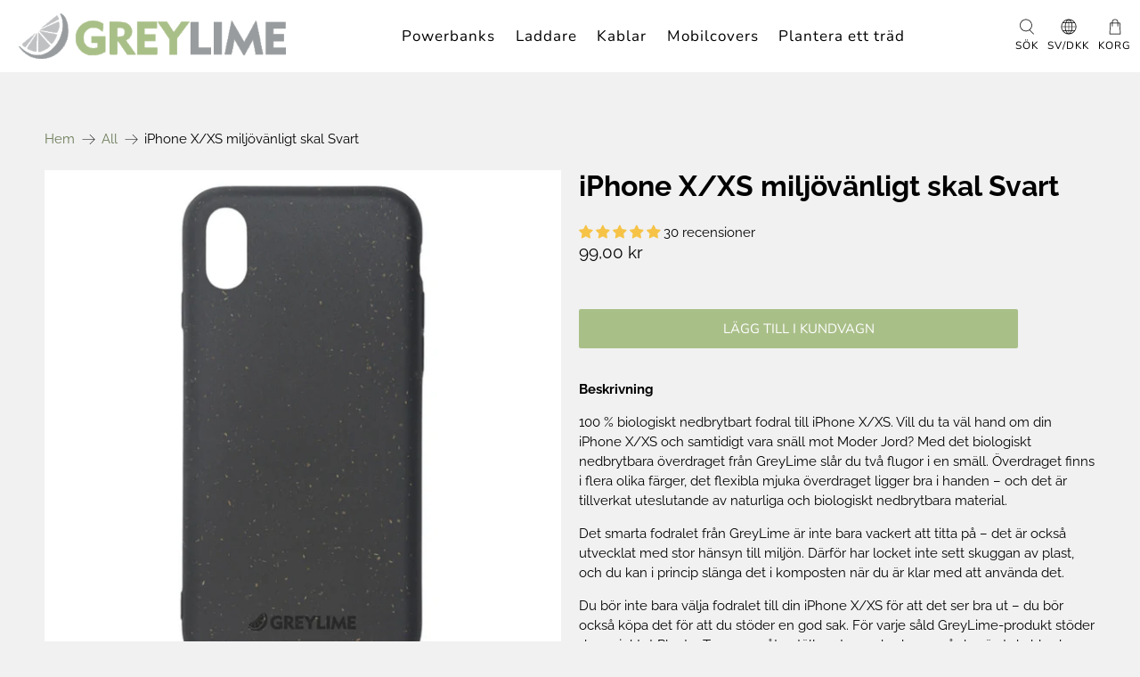

--- FILE ---
content_type: application/javascript; charset=utf-8
request_url: https://api.openwidget.com/v1.0/configuration/7b9fce81-5fc7-4053-956c-c44e15d0d53b?integration_name=manual_settings&url=https%3A%2F%2Fgreylime.eu%2Fsv%2Fproducts%2Fgreylime-iphone-x-xs-miljovenligt-cover-sort&jsonp=__ow_config
body_size: 4149
content:
__ow_config({"templateId":"7b9fce81-5fc7-4053-956c-c44e15d0d53b","staticConfig":{"buttons":[],"integrations":{"analytics":{}},"properties":{"group":{},"license":{"core":{"attachments.enable_for_visitors":"1","chat_between_groups":"1","continuous_chat_widget_enabled":"1","customer_history_enabled":"1"}}},"__priv":{"group":{"chat_boosters":"","chat_window.custom_mobile_settings":"0","chat_window.disable_minimized":"0","chat_window.disable_sounds":"0","chat_window.display_avatar":"1","chat_window.display_logo":"1","chat_window.display_transcript_button":"1","chat_window.hide_on_init":"0","chat_window.hide_on_mobile":"0","chat_window.hide_trademark":"0","chat_window.logo_path":"livechat.s3.amazonaws.com/default/logo/c4bf6633aa89a76af7461279581d8bdb.png","chat_window.mobile_disable_minimized":"0","chat_window.mobile_minimized_theme":"circle","chat_window.mobile_offset_x":"0","chat_window.mobile_offset_y":"0","chat_window.mobile_screen_position":"right","chat_window.new_theme.agent_message_color_background":"#FFFFFF","chat_window.new_theme.agent_message_color_text":"#111111","chat_window.new_theme.agentbar_background_color":"#FFFFFF","chat_window.new_theme.agentbar_text":"#111111","chat_window.new_theme.background_color":"#F8F8F8","chat_window.new_theme.cta_color":"#73D943","chat_window.new_theme.custom_json":"","chat_window.new_theme.minimized_color_background":"#73D943","chat_window.new_theme.minimized_color_icon":"#111111","chat_window.new_theme.minimized_color_text":"#111111","chat_window.new_theme.name":"smooth","chat_window.new_theme.system_message_color":"#6E6E6E","chat_window.new_theme.titlebar_background_color":"#FFFFFF","chat_window.new_theme.titlebar_text":"#111111","chat_window.new_theme.variant":"light","chat_window.new_theme.visitor_message_color_background":"#73D943","chat_window.new_theme.visitor_message_color_text":"#111111","chat_window.offset_x":"0","chat_window.offset_y":"0","chat_window.screen_position":"right","chat_window.theme.minimized":"circle","embedded_chat.display_eye_catcher":"0","embedded_chat.eye_grabber.path":"cdn-labs.livechat-files.com/api/file/lc/main/100015813/0/ec/f9d9c8760c414aac074a5af0edfb5bc7.jpeg","embedded_chat.eye_grabber.x":"-107","embedded_chat.eye_grabber.y":"42","embedded_chat.hide_when_offline":"1","facebook_url":"","language":"en","links_unfurling":"1","plusone_url":"","pre_chat_survey_after_greeting":"1","rate_me.enabled":"1","tickets_enabled":"1","twitter_url":""},"license":{"attachments.enable_for_visitors":"1","chat_between_groups":"1","continuous_chat_widget_enabled":"1","customer_history_enabled":"1","helpdesk.inbound_forwarding":"0","lc_version":"3","mask_credit_cards":"0","non_profit":"0","offline_form_expired_enabled":"0","product":"livechat","widget_version":"3"}}},"language":"da","isWidgetEnabled":true,"isPoweredByEnabled":true,"isChatOnlyModeEnabled":false,"localization":{"new":"🎉 Ny","chat":"Chat","done":"Færdig","fair":"Fair","good":"God","help":"Hjælp","home":"Hjem","mute":"Slå lyd fra","next":"Næste","poor":"Dårlig","sale":"﹪ Salg","send":"Send","show":"Vis","email":"E-mail","sounds":"Lyde","unmute":"Slå lyd til","average":"Gennemsnitlig","contact":"Kontakt","offline":"Offline","rate_as":"Bedøm som","socials":"Sociale medier","hot_drop":"🔥 Nyt","previous":"Forrige","see_post":"Se indlæg","excellent":"Fremragende","next_item":"Næste emne","open_menu":"Åbn menu","ordinal_1":"1","ordinal_2":"2","ordinal_3":"3","ordinal_4":"4","send_file":"Send fil","best_price":"💰 Bedste pris","bestseller":"⭐️ Bestseller","clear_chat":"Ryd chat","close_chat":"Luk chat","close_menu":"Luk menu","contact_us":"Kontakt os","go_to_chat":"Gå til chat","openai_bot":"OpenAI Bot","send_again":"Send igen","close_modal":"Luk modal","new_message":"Ny besked","pick_a_rate":"Vælg en bedømmelse","write_to_us":"Skriv til os","attach_files":"Vedhæft filer","chat_with_us":"Chat med os","company_logo":"Firmalogo","emoji_picker":"Emoji-vælger","message_read":"Læst","message_sent":"Besked sendt!","open_new_tab":"Åbn i ny fane","reconnecting":"Genopretter forbindelse","report_a_bug":"Rapporter en fejl","send_message":"Send en besked","start_a_chat":"Start en chat","tell_us_more":"Fortæl os mere","upload_files":"Upload filer","your_message":"Din besked","leave_message":"Efterlad en besked","previous_item":"Forrige element","quick_answers":"Hurtige svar","share_details":"Del oplysninger","theme_options":"Indstillinger","add_attachment":"Tilføj vedhæftning","add_to_website":"Tilføj til din hjemmeside","leave_a_review":"Skriv en anmeldelse","provide_rating":"Angiv venligst en bedømmelse","share_feedback":"Del feedback","hide_invitation":"Skjul invitation","whats_your_name":"Hvad hedder du?","chat_with_openai":"Chat med vores OpenAI-assistent","collapse_details":"Skjul detaljer","continue_writing":"Fortsæt med at skrive…","file_upload_menu":"Menu til filupload","message_not_sent":"Besked ikke sendt.","operator_details":"%operator% detaljer","see_new_messages":"Se nye beskeder","whats_your_email":"Hvad er din e-mailadresse?","attach_screenshot":"Vedhæft skærmbillede","message_delivered":"Leveret","open_emoji_picker":"Åbn emoji-vælger","remove_attachment":"Fjern vedhæftning","leave_chat_confirm":"Vil du virkelig lukke den aktuelle chat?","open_image_preview":"Åbn billedforhåndsvisning","operator_is_typing":"%operator% skriver","save_and_try_later":"Gem og prøv senere","show_all_questions":"Vis alle spørgsmål","toggle_upload_list":"Skift uploadliste","close_image_preview":"Luk billedforhåndsvisning","hide_google_reviews":"Skjul google anmeldelser","provide_valid_email":"Angiv venligst en gyldig e-mail adresse","react_with_reaction":"Reager med %emoji%","current_agent_avatar":"Nuværende agentavatar","hide_visitor_counter":"Skjul besøgstæller","close_recommendations":"Luk anbefalinger","go_back_to_homescreen":"Gå tilbage til startskærmen","hello_nice_to_see_you":"Hej, dejligt at se dig her 👋","how_would_you_rate_us":"Hvordan vil du vurdere os?","open_image_in_new_tab":"Åbn billede i ny fane","contact_us_on_whatsapp":"Kontakt os på WhatsApp","faq_1st_answer_default":"Forsendelsen tager i gennemsnit 5 dage. Vi sender dig en bekræftelsesbesked med din pakkes sporingsinformation og leveringsdato.","faq_2nd_answer_default":"Ja, vi leverer til enhver destination over hele verden.","faq_3rd_answer_default":"Du har 7 dage til at returnere produktet.","response_time_few_days":"få dage","welcome_to_openai_chat":"Velkommen til OpenAI Chat","contact_us_on_messenger":"Kontakt os på Messenger","fill_in_required_fields":"Udfyld obligatoriske felter","press_to_expand_details":"Tryk for at vise detaljer","response_time_few_hours":"få timer","embedded_minimize_window":"Minimer vindue","faq_1st_question_default":"Hvad er leveringstiden?","faq_2nd_question_default":"Sender I internationalt?","faq_3rd_question_default":"Hvad er returpolitikken?","hide_whatsapp_invitation":"Skjul WhatsApp-invitation","launch_openwidget_widget":"Åbn OpenWidget-widget","leave_a_review_on_google":"Skriv en anmeldelse på Google","you_may_be_interested_in":"Du kan også være interesseret i","check_x_reviews_on_google":{"one":"Tjek **1** anmeldelse på","other":"Tjek **%count%** anmeldelser på"},"embedded_start_chat_again":"Start chatten igen","press_to_collapse_details":"Tryk for at skjule detaljer","response_time_few_minutes":"få minutter","what_can_we_help_you_with":"Hvad kan vi hjælpe dig med?","leave_us_a_message_default":"Efterlad os en besked, og vi vender tilbage til dig.","didnt_find_what_looking_for":"Fandt ikke det, du ledte efter?","lets_get_to_know_each_other":"Lad os lære hinanden at kende!","screenshot_permission_error":"Vi kunne ikke dele din skærm. Tjek din browsers tilladelser.","stay_tuned_we_will_reply_to":"Hold øje, vi sender dig en besked til:","oops_we_couldnt_send_message":"Ups, vi kunne ikke sende din besked!","embedded_textarea_placeholder":"Skriv en besked…","sorry_no_option_to_contact_us":"Beklager, der er ingen mulighed for at kontakte os lige nu. Kom venligst tilbage senere.","we_typically_respond_within_a":"Vi svarer normalt inden for **%response_time%**.","x_people_are_browsing_website":{"one":"**1 person** gennemser denne hjemmeside lige nu.","other":"**%count% personer** gennemser denne hjemmeside lige nu."},"share_your_email_for_follow_up":"Del gerne din e-mail, hvis du er enig i en mulig opfølgning fra vores side.","describe_problem_you_encountered":"Beskriv det problem, du har stødt på. Vær så specifik som muligt.","we_will_get_back_on_provided_email":"Vi vender tilbage til dig via den angivne e-mail.","please_try_again_or_come_back_later":"Prøv venligst igen, eller kom tilbage senere","you_can_try_send_again_now_or_later":"Du kan prøve at sende det igen nu, eller vi kan gemme det, så du kan prøve at sende det senere.","check_our_frequently_asked_questions":"Se vores ofte stillede spørgsmål","we_want_to_help_but_message_not_delivered":"Vi vil stadig gerne hjælpe, men beskeden blev ikke leveret på grund af et teknisk problem hos os. Du kan prøve igen senere eller gå tilbage og tjekke vores FAQ.","open_ai_integration_welcome_message_default":"Hej! Hvordan kan jeg hjælpe dig?","ready_to_inspire_others_by_sharing_feedback":"Klar til at inspirere andre ved at dele din feedback på Google Anmeldelser?"},"header":{"text":"Brug for hjælp?👋","logo":"","backgroundType":"gradient","backgroundImage":""},"limits":[],"features":[{"name":"forms","enabled":true,"properties":{"agent":{"name":"Support","avatarUrl":"https://cdn.files-text.com/api/accounts/avatars/7b9fce81-5fc7-4053-956c-c44e15d0d53b/b8e269cf-6817-423d-bd13-45440bc37fa7/47f8cfaa-d449-4c61-9b06-b8680e280a27.jpeg"},"email":"jacob@powerbanken.dk","message":"Kontakt os gerne - vi er her for at hjælpe dig.","templates":{"contact":true,"feedback":false,"bugreport":false},"responseTime":"days"},"createdAt":"2025-02-20T07:00:40.399Z","updatedAt":"2025-02-25T09:50:52.648Z"},{"name":"helpdesk_integration","enabled":true,"properties":{},"createdAt":"2025-02-20T07:00:40.399Z","updatedAt":"2025-02-20T07:00:40.913Z"},{"name":"faq","enabled":true,"properties":{"questions":[{"details":"Forsendelsen tager som regel 1-3 dage. Vi sender dig en bekræftelsesbesked med din pakkes sporingsinformation og leveringsdato.","summary":"Hvad er leveringstiden?"},{"details":"Du kan returnere produktet inden for 14 dage efter du har modtaget pakken. ","summary":"Hvad er returpolitikken?"},{"details":"Vi sender fra Lucernemarken 20, Odense S, 5260","summary":"Hvor sender i fra?"},{"details":"Bestil senest kl. 12:30, hvis du ønsker din pakke afsendt samme dag. Vælg GLS som leverandør.","summary":"Hvornår kan jeg senest bestille, hvis pakken skal afsted i dag?"},{"details":"Du kan afhente på vores adresse, Lucernemarken 20, 5260 Odense S, alle hverdage fra 09:00 til 15:00. \nKontakt os hvis du ikke kan afhente i det tidsrum - så finder vi en løsning.","summary":"Hvornår kan jeg afhente min pakke, hvis jeg har bestilt afhentning?"}]},"createdAt":"2025-02-20T07:00:40.399Z","updatedAt":"2026-01-05T13:02:02.685Z"}],"apps":[]})

--- FILE ---
content_type: text/javascript
request_url: https://greylime.eu/cdn/shop/t/23/assets/custom.js?v=64267665385091142251629362715
body_size: -519
content:
const currency_switches=document.querySelectorAll(".header__link__currency");if(currency_switches.length)for(let index=0;index<currency_switches.length;index++)currency_switches[index].addEventListener("click",function(){document.querySelector(".language-popup").style.display="flex"});const currency_switcher_close_button=document.querySelector(".language-popup-content .close-button ");currency_switcher_close_button&&currency_switcher_close_button.addEventListener("click",function(){document.querySelector(".language-popup").style.display="none"}),function(){const button=document.querySelector(".js-collection-description-more-button");button&&button.addEventListener("click",function(){const container=document.querySelector(".collection-description-before");container.classList.contains("collection-description-more")?(container.classList.remove("collection-description-more"),button.innerText=button.dataset.less):(container.classList.add("collection-description-more"),button.innerText=button.dataset.more)})}();
//# sourceMappingURL=/cdn/shop/t/23/assets/custom.js.map?v=64267665385091142251629362715


--- FILE ---
content_type: text/javascript; charset=utf-8
request_url: https://greylime.eu/sv/products/greylime-iphone-x-xs-miljovenligt-cover-sort.js
body_size: 1337
content:
{"id":7365127766183,"title":"iPhone X\/XS miljövänligt skal Svart","handle":"greylime-iphone-x-xs-miljovenligt-cover-sort","description":"\u003cp\u003e\u003c\/p\u003e\n\u003ch6\u003e Beskrivning\u003c\/h6\u003e\n\u003cp\u003e 100 % biologiskt nedbrytbart fodral till iPhone X\/XS. Vill du ta väl hand om din iPhone X\/XS och samtidigt vara snäll mot Moder Jord? Med det biologiskt nedbrytbara överdraget från GreyLime slår du två flugor i en smäll. Överdraget finns i flera olika färger, det flexibla mjuka överdraget ligger bra i handen – och det är tillverkat uteslutande av naturliga och biologiskt nedbrytbara material.\u003c\/p\u003e\n\u003cp\u003e Det smarta fodralet från GreyLime är inte bara vackert att titta på – det är också utvecklat med stor hänsyn till miljön. Därför har locket inte sett skuggan av plast, och du kan i princip slänga det i komposten när du är klar med att använda det.\u003c\/p\u003e\n\u003cp\u003e Du bör inte bara välja fodralet till din iPhone X\/XS för att det ser bra ut – du bör också köpa det för att du stöder en god sak. För varje såld GreyLime-produkt stöder du projektet Plant a Tree, som återställer utarmade skogar på de värst drabbade platserna runt om i världen.\u003c\/p\u003e\n\u003cp\u003e\u003c\/p\u003e\n\u003ch6\u003e Detaljer \u003c\/h6\u003eEAN: \u003cspan data-mce-fragment=\"1\"\u003e5713661004434\u003c\/span\u003e\u003cbr\u003e Artikelnummer: \u003cspan data-mce-fragment=\"1\"\u003eCOIPXXS06\u003c\/span\u003e\u003cp\u003e\u003c\/p\u003e\n\u003ch6\u003e Leverans\u003c\/h6\u003e Leverans till Danmark 1-2 arbetsdagar\u003cbr\u003e\u003cbr\u003e Fri frakt vid köp över 299 kr för GLS\/Dao PakkeShop och GLS Erhverv\u003cbr\u003e\u003cbr\u003e Paketbutik \/ Utlämningsställe:\u003cbr\u003e 35 kr Dao\u003cbr\u003e 29 kr GLS\u003cbr\u003e\u003cbr\u003e\u003cbr\u003e Hemleverans:\u003cbr\u003e 35 kr Dao\u003cbr\u003e 39 kr GLS\u003cbr\u003e\u003cbr\u003e\u003cbr\u003e Arbetsplats:\u003cbr\u003e 29 kr GLS\u003cbr\u003e\u003cbr\u003e","published_at":"2026-01-14T13:57:48+01:00","created_at":"2022-06-20T10:34:56+02:00","vendor":"GreyLime","type":"Mobilskydd","tags":["blackweeks2024","blackweeks2025","cover","Iphone X\/XS","PIM_CategoryId_20","PIM_CategoryId_6","PIM_CategoryId_64","PIM_cover","PIM_Iphone X\/XS"],"price":9900,"price_min":9900,"price_max":9900,"available":true,"price_varies":false,"compare_at_price":0,"compare_at_price_min":0,"compare_at_price_max":0,"compare_at_price_varies":false,"variants":[{"id":42528696598695,"title":"Default Title","option1":"Default Title","option2":null,"option3":null,"sku":"COIPXXS06","requires_shipping":true,"taxable":true,"featured_image":{"id":34549056929959,"product_id":7365127766183,"position":1,"created_at":"2023-02-24T15:48:59+01:00","updated_at":"2023-02-24T15:48:59+01:00","alt":"COIPXXS06_GreyLime_iPhone_X_XS_Biodegradable_Cover_Black_01.jpg","width":2048,"height":2048,"src":"https:\/\/cdn.shopify.com\/s\/files\/1\/0304\/1558\/5324\/products\/coipxxs06_greylime_iphone_x_xs_biodegradable_cover_black_01.jpg?v=1677250139","variant_ids":[42528696598695]},"available":true,"name":"iPhone X\/XS miljövänligt skal Svart","public_title":null,"options":["Default Title"],"price":9900,"weight":120,"compare_at_price":0,"inventory_management":"shopify","barcode":"5713661004434","featured_media":{"alt":"COIPXXS06_GreyLime_iPhone_X_XS_Biodegradable_Cover_Black_01.jpg","id":27424854507687,"position":1,"preview_image":{"aspect_ratio":1.0,"height":2048,"width":2048,"src":"https:\/\/cdn.shopify.com\/s\/files\/1\/0304\/1558\/5324\/products\/coipxxs06_greylime_iphone_x_xs_biodegradable_cover_black_01.jpg?v=1677250139"}},"requires_selling_plan":false,"selling_plan_allocations":[]}],"images":["\/\/cdn.shopify.com\/s\/files\/1\/0304\/1558\/5324\/products\/coipxxs06_greylime_iphone_x_xs_biodegradable_cover_black_01.jpg?v=1677250139","\/\/cdn.shopify.com\/s\/files\/1\/0304\/1558\/5324\/products\/coipxxs06_greylime_iphone_x_xs_biodegradable_cover_black_02.jpg?v=1677250139","\/\/cdn.shopify.com\/s\/files\/1\/0304\/1558\/5324\/products\/coipxxs06_greylime_iphone_x_xs_biodegradable_cover_black_04.jpg?v=1677250139","\/\/cdn.shopify.com\/s\/files\/1\/0304\/1558\/5324\/products\/coipxxs06_greylime_iphone_x_xs_biodegradable_cover_black_03.jpg?v=1677250139","\/\/cdn.shopify.com\/s\/files\/1\/0304\/1558\/5324\/products\/coipxxs06_greylime_iphone_x_xs_biodegradable_cover_black_06.jpg?v=1677250139","\/\/cdn.shopify.com\/s\/files\/1\/0304\/1558\/5324\/products\/coipxxs06_greylime_iphone_x_xs_biodegradable_cover_black_05.jpg?v=1677250139"],"featured_image":"\/\/cdn.shopify.com\/s\/files\/1\/0304\/1558\/5324\/products\/coipxxs06_greylime_iphone_x_xs_biodegradable_cover_black_01.jpg?v=1677250139","options":[{"name":"Titel","position":1,"values":["Default Title"]}],"url":"\/sv\/products\/greylime-iphone-x-xs-miljovenligt-cover-sort","media":[{"alt":"COIPXXS06_GreyLime_iPhone_X_XS_Biodegradable_Cover_Black_01.jpg","id":27424854507687,"position":1,"preview_image":{"aspect_ratio":1.0,"height":2048,"width":2048,"src":"https:\/\/cdn.shopify.com\/s\/files\/1\/0304\/1558\/5324\/products\/coipxxs06_greylime_iphone_x_xs_biodegradable_cover_black_01.jpg?v=1677250139"},"aspect_ratio":1.0,"height":2048,"media_type":"image","src":"https:\/\/cdn.shopify.com\/s\/files\/1\/0304\/1558\/5324\/products\/coipxxs06_greylime_iphone_x_xs_biodegradable_cover_black_01.jpg?v=1677250139","width":2048},{"alt":"COIPXXS06_GreyLime_iPhone_X_XS_Biodegradable_Cover_Black_02.jpg","id":27424854540455,"position":2,"preview_image":{"aspect_ratio":1.0,"height":2048,"width":2048,"src":"https:\/\/cdn.shopify.com\/s\/files\/1\/0304\/1558\/5324\/products\/coipxxs06_greylime_iphone_x_xs_biodegradable_cover_black_02.jpg?v=1677250139"},"aspect_ratio":1.0,"height":2048,"media_type":"image","src":"https:\/\/cdn.shopify.com\/s\/files\/1\/0304\/1558\/5324\/products\/coipxxs06_greylime_iphone_x_xs_biodegradable_cover_black_02.jpg?v=1677250139","width":2048},{"alt":"COIPXXS06_GreyLime_iPhone_X_XS_Biodegradable_Cover_Black_04.jpg","id":27424854573223,"position":3,"preview_image":{"aspect_ratio":1.0,"height":2048,"width":2048,"src":"https:\/\/cdn.shopify.com\/s\/files\/1\/0304\/1558\/5324\/products\/coipxxs06_greylime_iphone_x_xs_biodegradable_cover_black_04.jpg?v=1677250139"},"aspect_ratio":1.0,"height":2048,"media_type":"image","src":"https:\/\/cdn.shopify.com\/s\/files\/1\/0304\/1558\/5324\/products\/coipxxs06_greylime_iphone_x_xs_biodegradable_cover_black_04.jpg?v=1677250139","width":2048},{"alt":"COIPXXS06_GreyLime_iPhone_X_XS_Biodegradable_Cover_Black_03.jpg","id":27424854605991,"position":4,"preview_image":{"aspect_ratio":1.0,"height":2048,"width":2048,"src":"https:\/\/cdn.shopify.com\/s\/files\/1\/0304\/1558\/5324\/products\/coipxxs06_greylime_iphone_x_xs_biodegradable_cover_black_03.jpg?v=1677250139"},"aspect_ratio":1.0,"height":2048,"media_type":"image","src":"https:\/\/cdn.shopify.com\/s\/files\/1\/0304\/1558\/5324\/products\/coipxxs06_greylime_iphone_x_xs_biodegradable_cover_black_03.jpg?v=1677250139","width":2048},{"alt":"COIPXXS06_GreyLime_iPhone_X_XS_Biodegradable_Cover_Black_06.jpg","id":27424854638759,"position":5,"preview_image":{"aspect_ratio":1.0,"height":2048,"width":2048,"src":"https:\/\/cdn.shopify.com\/s\/files\/1\/0304\/1558\/5324\/products\/coipxxs06_greylime_iphone_x_xs_biodegradable_cover_black_06.jpg?v=1677250139"},"aspect_ratio":1.0,"height":2048,"media_type":"image","src":"https:\/\/cdn.shopify.com\/s\/files\/1\/0304\/1558\/5324\/products\/coipxxs06_greylime_iphone_x_xs_biodegradable_cover_black_06.jpg?v=1677250139","width":2048},{"alt":"COIPXXS06_GreyLime_iPhone_X_XS_Biodegradable_Cover_Black_05.jpg","id":27424854671527,"position":6,"preview_image":{"aspect_ratio":1.0,"height":2048,"width":2048,"src":"https:\/\/cdn.shopify.com\/s\/files\/1\/0304\/1558\/5324\/products\/coipxxs06_greylime_iphone_x_xs_biodegradable_cover_black_05.jpg?v=1677250139"},"aspect_ratio":1.0,"height":2048,"media_type":"image","src":"https:\/\/cdn.shopify.com\/s\/files\/1\/0304\/1558\/5324\/products\/coipxxs06_greylime_iphone_x_xs_biodegradable_cover_black_05.jpg?v=1677250139","width":2048}],"requires_selling_plan":false,"selling_plan_groups":[]}